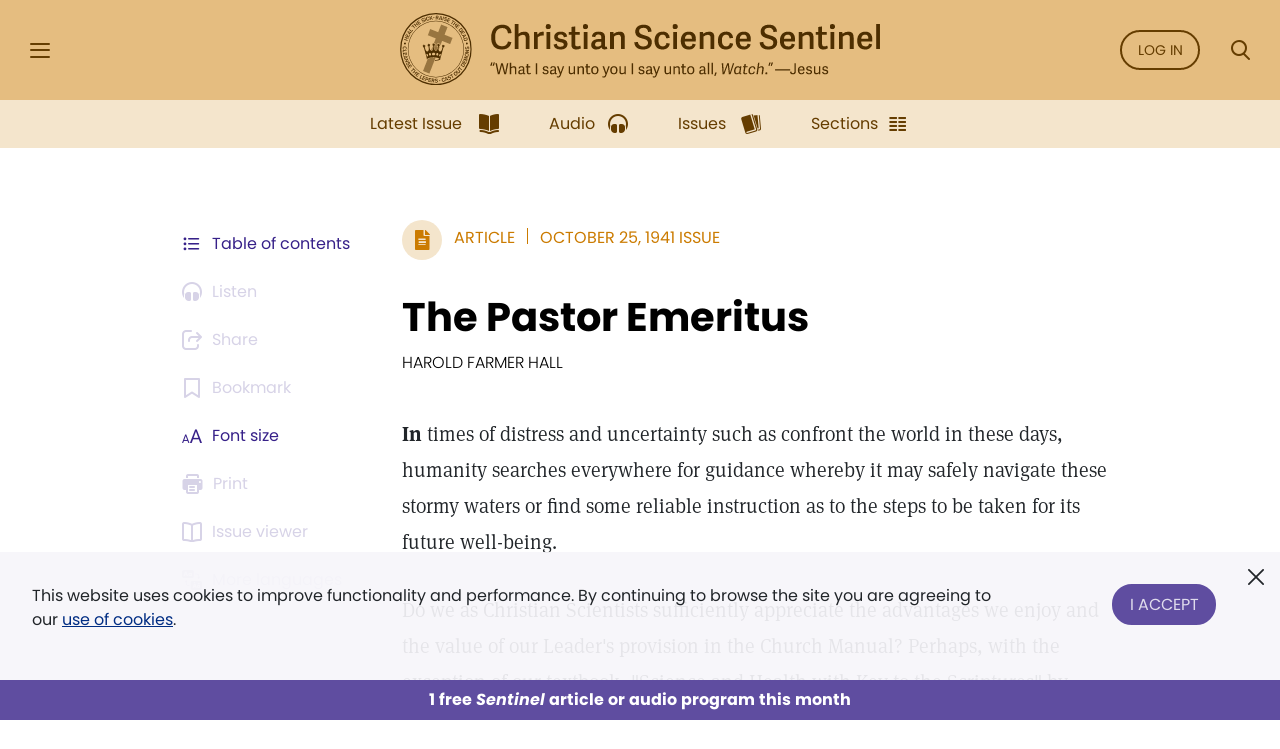

--- FILE ---
content_type: text/css;charset=utf-8
request_url: https://use.typekit.net/opa5euc.css
body_size: 802
content:
/*
 * The Typekit service used to deliver this font or fonts for use on websites
 * is provided by Adobe and is subject to these Terms of Use
 * http://www.adobe.com/products/eulas/tou_typekit. For font license
 * information, see the list below.
 *
 * ff-meta-serif-web-pro:
 *   - http://typekit.com/eulas/00000000000000003b9b06f6
 *   - http://typekit.com/eulas/00000000000000003b9b06f7
 *   - http://typekit.com/eulas/00000000000000003b9b06fa
 *   - http://typekit.com/eulas/00000000000000003b9b06f1
 *   - http://typekit.com/eulas/00000000000000003b9b06f0
 * poppins:
 *   - http://typekit.com/eulas/00000000000000003b9b1375
 *   - http://typekit.com/eulas/00000000000000003b9b1377
 *   - http://typekit.com/eulas/00000000000000003b9b1378
 *   - http://typekit.com/eulas/00000000000000003b9b137d
 *   - http://typekit.com/eulas/00000000000000003b9b137e
 *
 * © 2009-2026 Adobe Systems Incorporated. All Rights Reserved.
 */
/*{"last_published":"2020-06-10 20:20:37 UTC"}*/

@import url("https://p.typekit.net/p.css?s=1&k=opa5euc&ht=tk&f=5035.5178.5404.16927.16928.37513.37515.37516.37521.37522&a=14877324&app=typekit&e=css");

@font-face {
font-family:"ff-meta-serif-web-pro";
src:url("https://use.typekit.net/af/59164f/00000000000000003b9b06f6/27/l?primer=7cdcb44be4a7db8877ffa5c0007b8dd865b3bbc383831fe2ea177f62257a9191&fvd=i7&v=3") format("woff2"),url("https://use.typekit.net/af/59164f/00000000000000003b9b06f6/27/d?primer=7cdcb44be4a7db8877ffa5c0007b8dd865b3bbc383831fe2ea177f62257a9191&fvd=i7&v=3") format("woff"),url("https://use.typekit.net/af/59164f/00000000000000003b9b06f6/27/a?primer=7cdcb44be4a7db8877ffa5c0007b8dd865b3bbc383831fe2ea177f62257a9191&fvd=i7&v=3") format("opentype");
font-display:auto;font-style:italic;font-weight:700;font-stretch:normal;
}

@font-face {
font-family:"ff-meta-serif-web-pro";
src:url("https://use.typekit.net/af/6da54c/00000000000000003b9b06f7/27/l?primer=7cdcb44be4a7db8877ffa5c0007b8dd865b3bbc383831fe2ea177f62257a9191&fvd=n7&v=3") format("woff2"),url("https://use.typekit.net/af/6da54c/00000000000000003b9b06f7/27/d?primer=7cdcb44be4a7db8877ffa5c0007b8dd865b3bbc383831fe2ea177f62257a9191&fvd=n7&v=3") format("woff"),url("https://use.typekit.net/af/6da54c/00000000000000003b9b06f7/27/a?primer=7cdcb44be4a7db8877ffa5c0007b8dd865b3bbc383831fe2ea177f62257a9191&fvd=n7&v=3") format("opentype");
font-display:auto;font-style:normal;font-weight:700;font-stretch:normal;
}

@font-face {
font-family:"ff-meta-serif-web-pro";
src:url("https://use.typekit.net/af/851fd3/00000000000000003b9b06fa/27/l?primer=7cdcb44be4a7db8877ffa5c0007b8dd865b3bbc383831fe2ea177f62257a9191&fvd=n9&v=3") format("woff2"),url("https://use.typekit.net/af/851fd3/00000000000000003b9b06fa/27/d?primer=7cdcb44be4a7db8877ffa5c0007b8dd865b3bbc383831fe2ea177f62257a9191&fvd=n9&v=3") format("woff"),url("https://use.typekit.net/af/851fd3/00000000000000003b9b06fa/27/a?primer=7cdcb44be4a7db8877ffa5c0007b8dd865b3bbc383831fe2ea177f62257a9191&fvd=n9&v=3") format("opentype");
font-display:auto;font-style:normal;font-weight:900;font-stretch:normal;
}

@font-face {
font-family:"ff-meta-serif-web-pro";
src:url("https://use.typekit.net/af/d03d8b/00000000000000003b9b06f1/27/l?primer=7cdcb44be4a7db8877ffa5c0007b8dd865b3bbc383831fe2ea177f62257a9191&fvd=n3&v=3") format("woff2"),url("https://use.typekit.net/af/d03d8b/00000000000000003b9b06f1/27/d?primer=7cdcb44be4a7db8877ffa5c0007b8dd865b3bbc383831fe2ea177f62257a9191&fvd=n3&v=3") format("woff"),url("https://use.typekit.net/af/d03d8b/00000000000000003b9b06f1/27/a?primer=7cdcb44be4a7db8877ffa5c0007b8dd865b3bbc383831fe2ea177f62257a9191&fvd=n3&v=3") format("opentype");
font-display:auto;font-style:normal;font-weight:300;font-stretch:normal;
}

@font-face {
font-family:"ff-meta-serif-web-pro";
src:url("https://use.typekit.net/af/dd00e0/00000000000000003b9b06f0/27/l?primer=7cdcb44be4a7db8877ffa5c0007b8dd865b3bbc383831fe2ea177f62257a9191&fvd=i3&v=3") format("woff2"),url("https://use.typekit.net/af/dd00e0/00000000000000003b9b06f0/27/d?primer=7cdcb44be4a7db8877ffa5c0007b8dd865b3bbc383831fe2ea177f62257a9191&fvd=i3&v=3") format("woff"),url("https://use.typekit.net/af/dd00e0/00000000000000003b9b06f0/27/a?primer=7cdcb44be4a7db8877ffa5c0007b8dd865b3bbc383831fe2ea177f62257a9191&fvd=i3&v=3") format("opentype");
font-display:auto;font-style:italic;font-weight:300;font-stretch:normal;
}

@font-face {
font-family:"poppins";
src:url("https://use.typekit.net/af/454d83/00000000000000003b9b1375/27/l?subset_id=2&fvd=n3&v=3") format("woff2"),url("https://use.typekit.net/af/454d83/00000000000000003b9b1375/27/d?subset_id=2&fvd=n3&v=3") format("woff"),url("https://use.typekit.net/af/454d83/00000000000000003b9b1375/27/a?subset_id=2&fvd=n3&v=3") format("opentype");
font-display:auto;font-style:normal;font-weight:300;font-stretch:normal;
}

@font-face {
font-family:"poppins";
src:url("https://use.typekit.net/af/d2f05f/00000000000000003b9b1377/27/l?primer=7cdcb44be4a7db8877ffa5c0007b8dd865b3bbc383831fe2ea177f62257a9191&fvd=i4&v=3") format("woff2"),url("https://use.typekit.net/af/d2f05f/00000000000000003b9b1377/27/d?primer=7cdcb44be4a7db8877ffa5c0007b8dd865b3bbc383831fe2ea177f62257a9191&fvd=i4&v=3") format("woff"),url("https://use.typekit.net/af/d2f05f/00000000000000003b9b1377/27/a?primer=7cdcb44be4a7db8877ffa5c0007b8dd865b3bbc383831fe2ea177f62257a9191&fvd=i4&v=3") format("opentype");
font-display:auto;font-style:italic;font-weight:400;font-stretch:normal;
}

@font-face {
font-family:"poppins";
src:url("https://use.typekit.net/af/e41b92/00000000000000003b9b1378/27/l?primer=7cdcb44be4a7db8877ffa5c0007b8dd865b3bbc383831fe2ea177f62257a9191&fvd=n4&v=3") format("woff2"),url("https://use.typekit.net/af/e41b92/00000000000000003b9b1378/27/d?primer=7cdcb44be4a7db8877ffa5c0007b8dd865b3bbc383831fe2ea177f62257a9191&fvd=n4&v=3") format("woff"),url("https://use.typekit.net/af/e41b92/00000000000000003b9b1378/27/a?primer=7cdcb44be4a7db8877ffa5c0007b8dd865b3bbc383831fe2ea177f62257a9191&fvd=n4&v=3") format("opentype");
font-display:auto;font-style:normal;font-weight:400;font-stretch:normal;
}

@font-face {
font-family:"poppins";
src:url("https://use.typekit.net/af/5d404d/00000000000000003b9b137d/27/l?primer=7cdcb44be4a7db8877ffa5c0007b8dd865b3bbc383831fe2ea177f62257a9191&fvd=i7&v=3") format("woff2"),url("https://use.typekit.net/af/5d404d/00000000000000003b9b137d/27/d?primer=7cdcb44be4a7db8877ffa5c0007b8dd865b3bbc383831fe2ea177f62257a9191&fvd=i7&v=3") format("woff"),url("https://use.typekit.net/af/5d404d/00000000000000003b9b137d/27/a?primer=7cdcb44be4a7db8877ffa5c0007b8dd865b3bbc383831fe2ea177f62257a9191&fvd=i7&v=3") format("opentype");
font-display:auto;font-style:italic;font-weight:700;font-stretch:normal;
}

@font-face {
font-family:"poppins";
src:url("https://use.typekit.net/af/b45ee0/00000000000000003b9b137e/27/l?primer=7cdcb44be4a7db8877ffa5c0007b8dd865b3bbc383831fe2ea177f62257a9191&fvd=n7&v=3") format("woff2"),url("https://use.typekit.net/af/b45ee0/00000000000000003b9b137e/27/d?primer=7cdcb44be4a7db8877ffa5c0007b8dd865b3bbc383831fe2ea177f62257a9191&fvd=n7&v=3") format("woff"),url("https://use.typekit.net/af/b45ee0/00000000000000003b9b137e/27/a?primer=7cdcb44be4a7db8877ffa5c0007b8dd865b3bbc383831fe2ea177f62257a9191&fvd=n7&v=3") format("opentype");
font-display:auto;font-style:normal;font-weight:700;font-stretch:normal;
}

.tk-ff-meta-serif-web-pro { font-family: "ff-meta-serif-web-pro",serif; }
.tk-poppins { font-family: "poppins",sans-serif; }
